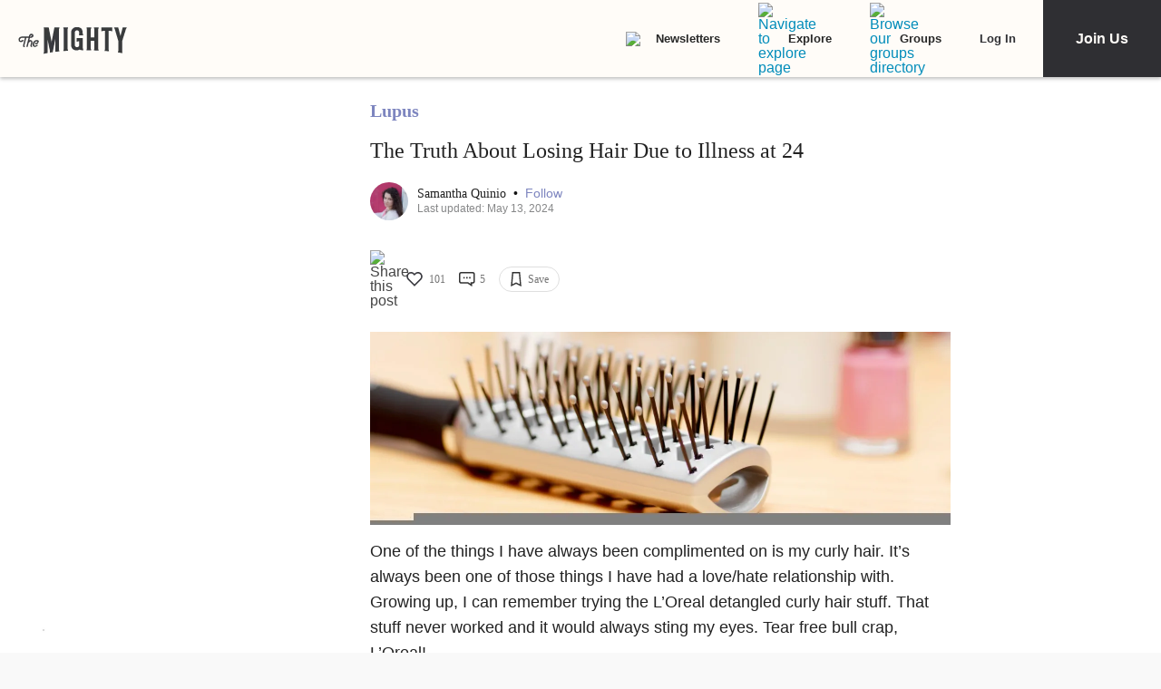

--- FILE ---
content_type: application/javascript; charset=utf-8
request_url: https://fundingchoicesmessages.google.com/f/AGSKWxVaKkzo938X_oyMIIC5cd1d1Wsng24EDTnkz4q24FaKRWhE6mDzan-3e6rvnPXmt8spTCymSbNIBevtN1lH2-LW0RxJLsPnFe2pzjgDvu6BUgjUY_Q1hSpjZgV7a0thVtXOyY9ixHSA-DvP0e4P6XKgH4WxLFzkMMv-d5QgSyUbVR35kYtVj5fGK3bU/_/ads-1./index-ad./services/getbanner?/AdsPublisher./mgid-ad-
body_size: -1294
content:
window['e2a77403-a1cf-49be-a340-a7e7a37c50b2'] = true;